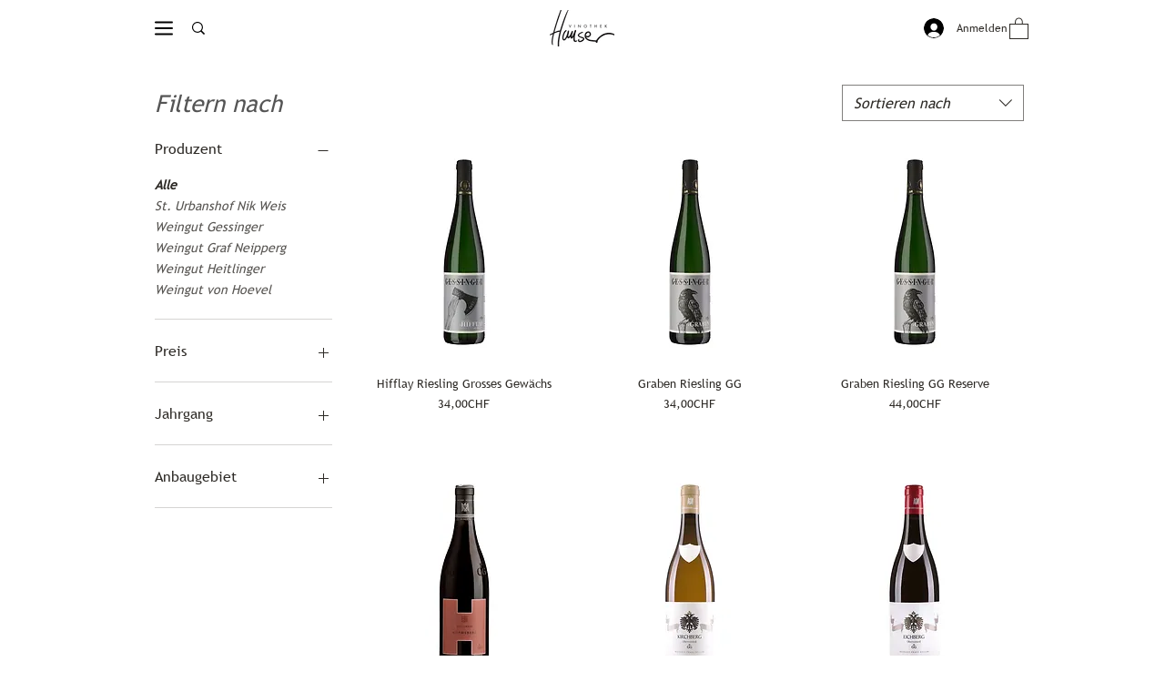

--- FILE ---
content_type: application/javascript
request_url: https://static.parastorage.com/services/editor-elements-library/dist/thunderbolt/rb_wixui.thunderbolt_mobile.eb7faab8.bundle.min.js
body_size: 15563
content:
!function(e,t){"object"==typeof exports&&"object"==typeof module?module.exports=t(require("react")):"function"==typeof define&&define.amd?define("rb_wixui.thunderbolt_mobile",["react"],t):"object"==typeof exports?exports["rb_wixui.thunderbolt_mobile"]=t(require("react")):e["rb_wixui.thunderbolt_mobile"]=t(e.React)}("undefined"!=typeof self?self:this,function(e){return function(){var t={cy2i:function(e,t,a){var n;!function(t){"use strict";var i=function(){},r=t.requestAnimationFrame||t.webkitRequestAnimationFrame||t.mozRequestAnimationFrame||t.msRequestAnimationFrame||function(e){return setTimeout(e,16)};function o(){var e=this;e.reads=[],e.writes=[],e.raf=r.bind(t),i("initialized",e)}function s(e){e.scheduled||(e.scheduled=!0,e.raf(l.bind(null,e)),i("flush scheduled"))}function l(e){i("flush");var t,a=e.writes,n=e.reads;try{i("flushing reads",n.length),e.runTasks(n),i("flushing writes",a.length),e.runTasks(a)}catch(e){t=e}if(e.scheduled=!1,(n.length||a.length)&&s(e),t){if(i("task errored",t.message),!e.catch)throw t;e.catch(t)}}function c(e,t){var a=e.indexOf(t);return!!~a&&!!e.splice(a,1)}o.prototype={constructor:o,runTasks:function(e){var t;for(i("run tasks");t=e.shift();)t()},measure:function(e,t){i("measure");var a=t?e.bind(t):e;return this.reads.push(a),s(this),a},mutate:function(e,t){i("mutate");var a=t?e.bind(t):e;return this.writes.push(a),s(this),a},clear:function(e){return i("clear",e),c(this.reads,e)||c(this.writes,e)},extend:function(e){if(i("extend",e),"object"!=typeof e)throw new Error("expected object");var t=Object.create(this);return function(e,t){for(var a in t)t.hasOwnProperty(a)&&(e[a]=t[a])}(t,e),t.fastdom=this,t.initialize&&t.initialize(),t},catch:null};var d=t.fastdom=t.fastdom||new o;void 0===(n=function(){return d}.call(d,a,d,e))||(e.exports=n)}("undefined"!=typeof window?window:void 0!==this?this:globalThis)},"Xdf/":function(t){"use strict";t.exports=e},Fe5V:function(e){function t(){return e.exports=t=Object.assign?Object.assign.bind():function(e){for(var t=1;t<arguments.length;t++){var a=arguments[t];for(var n in a)({}).hasOwnProperty.call(a,n)&&(e[n]=a[n])}return e},e.exports.__esModule=!0,e.exports.default=e.exports,t.apply(null,arguments)}e.exports=t,e.exports.__esModule=!0,e.exports.default=e.exports}},a={};function n(e){var i=a[e];if(void 0!==i)return i.exports;var r=a[e]={exports:{}};return t[e].call(r.exports,r,r.exports,n),r.exports}n.n=function(e){var t=e&&e.__esModule?function(){return e.default}:function(){return e};return n.d(t,{a:t}),t},n.d=function(e,t){for(var a in t)n.o(t,a)&&!n.o(e,a)&&Object.defineProperty(e,a,{enumerable:!0,get:t[a]})},n.o=function(e,t){return Object.prototype.hasOwnProperty.call(e,t)},n.r=function(e){"undefined"!=typeof Symbol&&Symbol.toStringTag&&Object.defineProperty(e,Symbol.toStringTag,{value:"Module"}),Object.defineProperty(e,"__esModule",{value:!0})};var i={};return function(){"use strict";n.r(i),n.d(i,{components:function(){return yi}});var e={};n.r(e),n.d(e,{STATIC_MEDIA_URL:function(){return Ht},ph:function(){return xt}});var t=n("Fe5V"),a=n.n(t),r=n("Xdf/"),o=n.n(r);function s(e){var t,a,n="";if("string"==typeof e||"number"==typeof e)n+=e;else if("object"==typeof e)if(Array.isArray(e))for(t=0;t<e.length;t++)e[t]&&(a=s(e[t]))&&(n&&(n+=" "),n+=a);else for(t in e)e[t]&&(n&&(n+=" "),n+=t);return n}var l=function(){for(var e,t,a=0,n="";a<arguments.length;)(e=arguments[a++])&&(t=s(e))&&(n&&(n+=" "),n+=t);return n};const c=(e,t=0,{leading:a=!1,trailing:n=!0}={})=>{let i=null;return function(...r){a&&null===i&&e.apply(this,r),i&&clearTimeout(i),i=n&&a&&!i?setTimeout(()=>{i=null},t):setTimeout(()=>{n&&e.apply(this,r),i=null},t)}},d=()=>"undefined"!=typeof window,u=e=>Object.entries(e).reduce((e,[t,a])=>(t.includes("data-")&&(e[t]=a),e),{});const m=13,h=27;function p(e){return t=>{t.keyCode===e&&(t.preventDefault(),t.stopPropagation(),t.currentTarget.click())}}const g=p(32),f=p(m),E=e=>{f(e),g(e)},T=(p(h),["aria-id","aria-metadata","aria-type"]),I=(e,t)=>Object.entries(e).reduce((e,[a,n])=>(t.includes(a)||(e[a]=n),e),{}),_=e=>{const{role:t,tabIndex:a,tabindex:n,screenReader:i,lang:r,ariaAttributes:o={}}=e,s=Object.entries(o).reduce((e,[t,a])=>({...e,[`aria-${t}`.toLowerCase()]:a}),{});return{role:t,tabIndex:a??n,screenReader:i,ariaAttributes:I(s,T),lang:r}},b="wixui-",v=(e,...t)=>{const a=[];return e&&a.push(`${b}${e}`),t.forEach(e=>{e&&(a.push(`${b}${e}`),a.push(e))}),a.join(" ")};var L={...{root:"vertical-menu",menuItem:"vertical-menu__item",subMenu:"vertical-menu__submenu",menuItemLabel:"vertical-menu__item-label"},arrow:"vertical-menu__arrow"},w={ExpandableMenuSkin:"ruTj7Z",expandableMenuSkin:"ruTj7Z",menuContainer:"NIXfHQ",ResponsiveExpandableMenuSkin:"cgGlGU",responsiveExpandableMenuSkin:"cgGlGU"};const M={root:"linkElement"},y=(e,t)=>{const{href:n,role:i,target:o,rel:s,className:l="",children:c,linkPopupId:d,anchorDataId:m,anchorCompId:h,tabIndex:p,dataTestId:T=M.root,title:I,onClick:_,onDoubleClick:b,onMouseEnter:v,onMouseLeave:L,onFocus:w,onFocusCapture:y,onBlurCapture:N,"aria-live":O,"aria-disabled":A,"aria-label":C,"aria-labelledby":k,"aria-pressed":S,"aria-expanded":P,"aria-describedby":R,"aria-haspopup":G,"aria-current":x,dataPreview:F,dataPart:B}=e,H=void 0!==e.activateByKey?e.activateByKey:(e=>e?"SpaceOrEnter":"Enter")(d);let U;switch(H){case"Enter":U=f;break;case"Space":U=g;break;case"SpaceOrEnter":U=E;break;default:U=void 0}return void 0!==n||d?r.createElement("a",a()({},u(e),{"data-testid":T,"data-popupid":d,"data-anchor":m,"data-anchor-comp-id":h,"data-preview":F,"data-part":B,href:n||void 0,target:o,role:d?"button":i,rel:s,className:l,onKeyDown:U,"aria-live":O,"aria-disabled":A,"aria-label":C,"aria-labelledby":k,"aria-pressed":S,"aria-expanded":P,"aria-haspopup":G,"aria-describedby":R,"aria-current":x,title:I,onClick:_,onMouseEnter:v,onMouseLeave:L,onDoubleClick:b,onFocus:w,onFocusCapture:y,onBlurCapture:N,ref:t,tabIndex:d?0:p}),c):r.createElement("div",a()({},u(e),{"data-testid":T,"data-preview":F,"data-part":B,className:l,tabIndex:p,"aria-label":C,"aria-labelledby":k,"aria-haspopup":G,"aria-disabled":A,"aria-expanded":P,title:I,role:i,onClick:_,onDoubleClick:b,onMouseEnter:v,onMouseLeave:L,ref:t}),c)};var N=r.forwardRef(y);const O="itemWrapper",A="linkWrapper",C="expandablemenu-toggle";var k={ExpandableMenuSkin:"UNhuLu",expandableMenuSkin:"UNhuLu",itemWrapper:"fEGEM_",labelWrapper:"kGvnrc",label:"xfxJ27",arrowWrapper:"RJADXR",arrow:"DpIELp",hasSubList:"fqtSRp",subMenuOpen:"hGjOas",subMenu:"saNEb7",selected:"QqwXfj",applyTextSelectedColorExperiment:"dWouOY",item:"YLBS9j",itemCheckbox:"ZD5b14","item-depth0":"OZVMSN",itemDepth0:"OZVMSN","item-depth1":"zui1C4",itemDepth1:"zui1C4","item-depth2":"WJmop7",itemDepth2:"WJmop7",ResponsiveExpandableMenuSkin:"u4cNtA",responsiveExpandableMenuSkin:"u4cNtA"};const S=e=>k["item-depth"+e],P=e=>{let{label:t,link:n,onClick:i,onDoubleClick:o}=e;return r.createElement("span",{"data-testid":A,className:k.labelWrapper},r.createElement(N,a()({},n,{className:l(k.label,v(L.menuItemLabel)),onClick:i,onDoubleClick:o}),t))},R=e=>e?{"aria-current":"page"}:{},G=e=>e.items.length?(e=>{let{id:t,label:n,link:i,items:o=[],skin:s,isSelected:c,isCurrent:d,idPrefix:u,onItemClick:m,onItemDblClick:h,onItemMouseIn:p,onItemMouseOut:g,isForceOpened:f=!1,applyTextSelectedColorExperiment:E,depth:T}=e;const I=o.findIndex(e=>e.isSelected),_=-1!==I,[b,w]=r.useState(_);r.useEffect(()=>{w(-1!==I||f)},[I,f]);const M=p?e=>{null==p||p(e,{id:t,label:n,link:i,items:o,selected:c})}:void 0,y=g?e=>{null==g||g(e,{id:t,label:n,link:i,items:o,selected:c})}:void 0,N=m?e=>{null==m||m(e,{id:t,label:n,link:i,items:o,selected:c})}:void 0,A=h?e=>{null==h||h(e,{id:t,label:n,link:i,items:o,selected:c})}:void 0,x=e=>{null==N||N(e),w(!b)},F={"aria-expanded":b,"aria-haspopup":"true"};return r.createElement("li",a()({"data-testid":u},R(d),{className:l(k[s],k.item,S(T),k.hasSubList,v(L.menuItem),{[k.selected]:c,[k.subMenuOpen]:b}),onMouseEnter:M,onMouseLeave:y}),r.createElement("div",{"data-testid":O,className:k.itemWrapper},r.createElement(P,{label:n,link:i,onClick:x,onDoubleClick:A}),r.createElement("button",a()({},F,{"aria-label":n,className:k.arrowWrapper,"data-testid":C,onClick:x,onDoubleClick:A}),r.createElement("div",{className:l(k.arrow,v(L.arrow))},r.createElement("svg",{xmlns:"http://www.w3.org/2000/svg",viewBox:"0 0 9.2828 4.89817"},r.createElement("path",{d:"M4.64116,4.89817a.5001.5001,0,0,1-.34277-.13574L.15727.86448A.50018.50018,0,0,1,.84282.136L4.64116,3.71165,8.44.136a.50018.50018,0,0,1,.68555.72852L4.98393,4.76243A.5001.5001,0,0,1,4.64116,4.89817Z"}))))),r.createElement("ul",{className:l(k.subMenu,v(L.subMenu))},o.map((e,t)=>r.createElement(G,a()({key:t},e,{onItemClick:m,onItemDblClick:h,onItemMouseIn:p,onItemMouseOut:g,idPrefix:u+"-"+t,skin:s,applyTextSelectedColorExperiment:E,depth:T+1})))))})(e):(e=>{let{id:t,label:n,link:i,skin:o,isSelected:s,isCurrent:c,idPrefix:d,onItemClick:u,onItemDblClick:m,onItemMouseIn:h,onItemMouseOut:p,applyTextSelectedColorExperiment:g,depth:f}=e;const E=h?e=>{null==h||h(e,{id:t,label:n,link:i,items:[],selected:s})}:void 0,T=p?e=>{null==p||p(e,{id:t,label:n,link:i,items:[],selected:s})}:void 0,I=u?e=>{null==u||u(e,{id:t,label:n,link:i,items:[],selected:s})}:void 0,_=m?e=>{null==m||m(e,{id:t,label:n,link:i,items:[],selected:s})}:void 0;return r.createElement("li",a()({"data-testid":d},R(c),{className:l(k[o],k.item,S(f),v(L.menuItem),{[k.selected]:s}),onMouseEnter:E,onMouseLeave:T}),r.createElement("div",{"data-testid":O,className:l(k.itemWrapper,{[k.applyTextSelectedColorExperiment]:g})},r.createElement(P,{onClick:I,onDoubleClick:_,label:n,link:i})))})(e);var x=G;const F=e=>!!e.anchorDataId||!!e.anchorCompId,B=(e,t,a)=>!!e.link&&(F(e.link)?!!a&&!(e=>"SCROLL_TO_TOP"===e.dataId||"SCROLL_TO_BOTTOM"===e.dataId)(a)&&((e,t)=>{if(!t||!F(t))return!1;const a=t.anchorCompId&&t.anchorCompId===e.compId,n=t.anchorDataId&&t.anchorDataId===e.dataId;return Boolean(a||n)})(a,e.link):decodeURIComponent((e.link.href||"").split("?")[0])===t),H=e=>{return!(t=e)||0===Object.keys(t).length&&t.constructor===Object;var t},U=function(e,t,a){return void 0===t&&(t=""),e.map(e=>{const n=!1!==e.selected&&(e.selected||B(e,t,a)),i=e.items||[],r=U(i,t,a),o=r.some(e=>e.isSelected),s=!1!==e.selected&&(n||o&&!H(e.link));return{...e,isSelected:s,items:r,isCurrent:n}})};var Y=e=>{var t;const{id:n,className:i,customClassNames:o=[],items:s,currentUrl:c,translations:d,onItemClick:m,onItemDblClick:h,onItemMouseIn:p,onItemMouseOut:g,onMouseEnter:f,onMouseLeave:E,reportBiOnMenuItemClick:T,skin:I="ExpandableMenuSkin",applyTextSelectedColorExperiment:b,a11y:M,ariaAttributes:y,lang:N,activeAnchor:O}=e,A=r.useMemo(()=>U(s,c,O),[s,c,O]),C=function(){for(var e=arguments.length,t=new Array(e),a=0;a<e;a++)t[a]=arguments[a];null==T||T(...t),null==m||m(...t)},k=_({ariaAttributes:{label:null==M?void 0:M.label,...y}});return r.createElement("nav",a()({id:n},u(e),{"aria-label":null!=(t=k.ariaAttributes["aria-label"])?t:d.ariaLabel,onMouseEnter:f,onMouseLeave:E,className:l(w[I],i,v(L.root,...o)),lang:N}),r.createElement("ul",{className:w.menuContainer},A.map((e,t)=>r.createElement(x,a()({key:t},e,{onItemClick:C,onItemDblClick:h,onItemMouseIn:p,onItemMouseOut:g,idPrefix:n+"-"+t,skin:I,applyTextSelectedColorExperiment:b,depth:0})))))};const D=e=>e.replace(/([A-Z])/g,e=>`-${e.toLowerCase()}`),V=e=>({useComponentProps:(t,a,n)=>{const i=(e=>({...e,updateStyles:t=>{const a=Object.entries(t).reduce((e,[t,a])=>{return{...e,[(n=t,n.startsWith("--")?t:D(t))]:void 0===a?null:a};var n},{});e.updateStyles(a)}}))(n);return e({mapperProps:t,stateValues:a,controllerUtils:i})}}),j=e=>"linkPopupId"in e,$=(e,t)=>{if(j(e))return e.linkPopupId;{const{pagesMap:a,mainPageId:n}=t||{};if(!a)return;const i=new URL(e.href??"");let r=Object.values(a).find(({pageUriSEO:e})=>!!e&&i.pathname?.includes(e));return r||(r=n?a[n]:void 0),r?.pageId}},z=e=>{if(void 0!==e)return null===e?"None":e.type},W=(e,t)=>{if(!e?.type)return;const{type:a}=e;switch(a){case"AnchorLink":return e.anchorDataId;case"DocumentLink":return e.docInfo?.name;case"PageLink":const a=$(e,t);return a&&t?.pagesMap?.[a]?.title;default:return e.href}},Z=(e,t,a)=>{const{link:n,value:i,details:r,actionName:o,elementType:s,trackClicksAnalytics:l,pagesMetadata:c,...d}=t;if(!l||"function"!=typeof e)return;const u=c&&{...c,pagesMap:window.viewerModel?.siteFeaturesConfigs?.router?.pagesMap},m=((e,t)=>{if(!e?.type)return;const{type:a}=e;switch(a){case"AnchorLink":return(e=>"anchorDataId"in e&&("SCROLL_TO_TOP"===e.anchorDataId||"SCROLL_TO_BOTTOM"===e.anchorDataId))(e)?void 0:{id:e.anchorDataId};case"DocumentLink":return{id:e.docInfo?.docId};case"PageLink":return{id:$(e,t),isLightbox:j(e)};default:return}})(n,u),h=r||m?JSON.stringify({...m,...r}):void 0;e({src:76,evid:1113,...{...d,bl:navigator.language,url:window.location.href,details:h,elementType:s??"Unknown",actionName:o??z(n),value:i??W(n,u)}},{endpoint:"pa",...a})};var q;!function(e){e.Text="Text",e.Menu="Menu",e.Image="Image",e.Input="Input",e.Login="Login",e.Button="Button",e.Social="Social",e.Gallery="Gallery",e.Community="Community",e.Decorative="Decorative",e.MenuAndSearch="MenuAndSearch",e.MenuAndAnchor="MenuAndAnchor"}(q||(q={}));var J=V(e=>{let{stateValues:t,mapperProps:a}=e;const{currentUrl:n,reportBi:i}=t,{compId:r,language:o,mainPageId:s,fullNameCompType:l,trackClicksAnalytics:c,...d}=a;return{...d,currentUrl:n,reportBiOnMenuItemClick:(e,t)=>{const{label:a,link:n}=null!=t?t:{};Z(i,{link:n,language:o,trackClicksAnalytics:c,elementTitle:a,elementType:l,pagesMetadata:{mainPageId:s},elementGroup:q.Menu,element_id:null!=r?r:null==e?void 0:e.currentTarget.id})}}});var X={root:"mobile-menu"},K={menuContainer:"EmyVop",visible:"two32l",inlineContent:"vMwwq3",container:"vnTKrr",overlay:"YppmB_",horizontallyDocked:"RmiF1m",verticallyDocked:"dqZerU",inlineContentParent:"Zcgm3P"},Q="jhxvbR";const ee="v1",te=2,ae=1920,ne=1920,ie=1e3,re=1e3,oe={SCALE_TO_FILL:"fill",SCALE_TO_FIT:"fit",STRETCH:"stretch",ORIGINAL_SIZE:"original_size",TILE:"tile",TILE_HORIZONTAL:"tile_horizontal",TILE_VERTICAL:"tile_vertical",FIT_AND_TILE:"fit_and_tile",LEGACY_STRIP_TILE:"legacy_strip_tile",LEGACY_STRIP_TILE_HORIZONTAL:"legacy_strip_tile_horizontal",LEGACY_STRIP_TILE_VERTICAL:"legacy_strip_tile_vertical",LEGACY_STRIP_SCALE_TO_FILL:"legacy_strip_fill",LEGACY_STRIP_SCALE_TO_FIT:"legacy_strip_fit",LEGACY_STRIP_FIT_AND_TILE:"legacy_strip_fit_and_tile",LEGACY_STRIP_ORIGINAL_SIZE:"legacy_strip_original_size",LEGACY_ORIGINAL_SIZE:"actual_size",LEGACY_FIT_WIDTH:"fitWidth",LEGACY_FIT_HEIGHT:"fitHeight",LEGACY_FULL:"full",LEGACY_BG_FIT_AND_TILE:"legacy_tile",LEGACY_BG_FIT_AND_TILE_HORIZONTAL:"legacy_tile_horizontal",LEGACY_BG_FIT_AND_TILE_VERTICAL:"legacy_tile_vertical",LEGACY_BG_NORMAL:"legacy_normal"},se={FIT:"fit",FILL:"fill",FILL_FOCAL:"fill_focal",CROP:"crop",LEGACY_CROP:"legacy_crop",LEGACY_FILL:"legacy_fill"},le={CENTER:"center",TOP:"top",TOP_LEFT:"top_left",TOP_RIGHT:"top_right",BOTTOM:"bottom",BOTTOM_LEFT:"bottom_left",BOTTOM_RIGHT:"bottom_right",LEFT:"left",RIGHT:"right"},ce={[le.CENTER]:{x:.5,y:.5},[le.TOP_LEFT]:{x:0,y:0},[le.TOP_RIGHT]:{x:1,y:0},[le.TOP]:{x:.5,y:0},[le.BOTTOM_LEFT]:{x:0,y:1},[le.BOTTOM_RIGHT]:{x:1,y:1},[le.BOTTOM]:{x:.5,y:1},[le.RIGHT]:{x:1,y:.5},[le.LEFT]:{x:0,y:.5}},de={center:"c",top:"t",top_left:"tl",top_right:"tr",bottom:"b",bottom_left:"bl",bottom_right:"br",left:"l",right:"r"},ue={BG:"bg",IMG:"img",SVG:"svg"},me={AUTO:"auto",CLASSIC:"classic",SUPER:"super"},he={classic:1,super:2},pe={radius:"0.66",amount:"1.00",threshold:"0.01"},ge={uri:"",css:{img:{},container:{}},attr:{img:{},container:{}},transformed:!1},fe=25e6,Ee=[1.5,2,4],Te={HIGH:{size:196e4,quality:90,maxUpscale:1},MEDIUM:{size:36e4,quality:85,maxUpscale:1},LOW:{size:16e4,quality:80,maxUpscale:1.2},TINY:{size:0,quality:80,maxUpscale:1.4}},Ie={HIGH:"HIGH",MEDIUM:"MEDIUM",LOW:"LOW",TINY:"TINY"},_e={CONTRAST:"contrast",BRIGHTNESS:"brightness",SATURATION:"saturation",HUE:"hue",BLUR:"blur"},be={JPG:"jpg",JPEG:"jpeg",JPE:"jpe",PNG:"png",WEBP:"webp",WIX_ICO_MP:"wix_ico_mp",WIX_MP:"wix_mp",GIF:"gif",SVG:"svg",AVIF:"avif",UNRECOGNIZED:"unrecognized"},ve={AVIF:"AVIF",PAVIF:"PAVIF"};be.JPG,be.JPEG,be.JPE,be.PNG,be.GIF,be.WEBP;function Le(e,...t){return function(...a){const n=a[a.length-1]||{},i=[e[0]];return t.forEach(function(t,r){const o=Number.isInteger(t)?a[t]:n[t];i.push(o,e[r+1])}),i.join("")}}function we(e){return e[e.length-1]}const Me=[be.PNG,be.JPEG,be.JPG,be.JPE,be.WIX_ICO_MP,be.WIX_MP,be.WEBP,be.AVIF],ye=[be.JPEG,be.JPG,be.JPE];function Ne(e,t,a){return a&&t&&!(!(n=t.id)||!n.trim()||"none"===n.toLowerCase())&&Object.values(oe).includes(e);var n}function Oe(e,t,a,n){if(/(^https?)|(^data)|(^\/\/)/.test(e))return!1;if(!function(e,t,a){return!(Ce(e)||Se(e))||!t||a}(e,t,a))return!1;const i=function(e){return Me.includes(Fe(e))}(e),r=function(e,t,a){return!(!ke(e)||!t&&!a)}(e,a,n);return i||r}function Ae(e){return Fe(e)===be.PNG}function Ce(e){return Fe(e)===be.WEBP}function ke(e){return Fe(e)===be.GIF}function Se(e){return Fe(e)===be.AVIF}const Pe=["/","\\","?","<",">","|","\u201c",":",'"'].map(encodeURIComponent),Re=["\\.","\\*"],Ge="_";function xe(e){return function(e){return ye.includes(Fe(e))}(e)?be.JPG:Ae(e)?be.PNG:Ce(e)?be.WEBP:ke(e)?be.GIF:Se(e)?be.AVIF:be.UNRECOGNIZED}function Fe(e){return(/[.]([^.]+)$/.exec(e)&&/[.]([^.]+)$/.exec(e)[1]||"").toLowerCase()}function Be(e,t,a,n,i){let r;return r=i===se.FILL?function(e,t,a,n){return Math.max(a/e,n/t)}(e,t,a,n):i===se.FIT?function(e,t,a,n){return Math.min(a/e,n/t)}(e,t,a,n):1,r}function He(e,t,a,n,i,r){e=e||n.width,t=t||n.height;const{scaleFactor:o,width:s,height:l}=function(e,t,a,n,i){let r,o=a,s=n;if(r=Be(e,t,a,n,i),i===se.FIT&&(o=e*r,s=t*r),o&&s&&o*s>fe){const a=Math.sqrt(fe/(o*s));o*=a,s*=a,r=Be(e,t,o,s,i)}return{scaleFactor:r,width:o,height:s}}(e,t,n.width*i,n.height*i,a);return function(e,t,a,n,i,r,o){const{optimizedScaleFactor:s,upscaleMethodValue:l,forceUSM:c}=function(e,t,a,n){if("auto"===n)return function(e,t){const a=Ve(e,t);return{optimizedScaleFactor:Te[a].maxUpscale,upscaleMethodValue:he.classic,forceUSM:!1}}(e,t);if("super"===n)return function(e){return{optimizedScaleFactor:we(Ee),upscaleMethodValue:he.super,forceUSM:!(Ee.includes(e)||e>we(Ee))}}(a);return function(e,t){const a=Ve(e,t);return{optimizedScaleFactor:Te[a].maxUpscale,upscaleMethodValue:he.classic,forceUSM:!1}}(e,t)}(e,t,r,i);let d=a,u=n;if(r<=s)return{width:d,height:u,scaleFactor:r,upscaleMethodValue:l,forceUSM:c,cssUpscaleNeeded:!1};switch(o){case se.FILL:d=a*(s/r),u=n*(s/r);break;case se.FIT:d=e*s,u=t*s}return{width:d,height:u,scaleFactor:s,upscaleMethodValue:l,forceUSM:c,cssUpscaleNeeded:!0}}(e,t,s,l,r,o,a)}function Ue(e,t,a,n){const i=De(a)||function(e=le.CENTER){return ce[e]}(n);return{x:Math.max(0,Math.min(e.width-t.width,i.x*e.width-t.width/2)),y:Math.max(0,Math.min(e.height-t.height,i.y*e.height-t.height/2)),width:Math.min(e.width,t.width),height:Math.min(e.height,t.height)}}function Ye(e){return e.alignment&&de[e.alignment]||de[le.CENTER]}function De(e){let t;return!e||"number"!=typeof e.x||isNaN(e.x)||"number"!=typeof e.y||isNaN(e.y)||(t={x:je(Math.max(0,Math.min(100,e.x))/100,2),y:je(Math.max(0,Math.min(100,e.y))/100,2)}),t}function Ve(e,t){const a=e*t;return a>Te[Ie.HIGH].size?Ie.HIGH:a>Te[Ie.MEDIUM].size?Ie.MEDIUM:a>Te[Ie.LOW].size?Ie.LOW:Ie.TINY}function je(e,t){const a=Math.pow(10,t||0);return(e*a/a).toFixed(t)}function $e(e){return e&&e.upscaleMethod&&me[e.upscaleMethod.toUpperCase()]||me.AUTO}function ze(e,t){const a=Ce(e)||Se(e);return Fe(e)===be.GIF||a&&t}const We={isMobile:!1},Ze=function(e){return We[e]};function qe(){if("undefined"!=typeof window&&"undefined"!=typeof navigator){const t=window.matchMedia&&window.matchMedia("(max-width: 767px)").matches,a=/Android|webOS|iPhone|iPad|iPod|BlackBerry|IEMobile|Opera Mini/i.test(navigator.userAgent);e=t&&a,We["isMobile"]=e}var e}function Je(e,t){const a={css:{container:{}}},{css:n}=a,{fittingType:i}=e;switch(i){case oe.ORIGINAL_SIZE:case oe.LEGACY_ORIGINAL_SIZE:case oe.LEGACY_STRIP_ORIGINAL_SIZE:n.container.backgroundSize="auto",n.container.backgroundRepeat="no-repeat";break;case oe.SCALE_TO_FIT:case oe.LEGACY_STRIP_SCALE_TO_FIT:n.container.backgroundSize="contain",n.container.backgroundRepeat="no-repeat";break;case oe.STRETCH:n.container.backgroundSize="100% 100%",n.container.backgroundRepeat="no-repeat";break;case oe.SCALE_TO_FILL:case oe.LEGACY_STRIP_SCALE_TO_FILL:n.container.backgroundSize="cover",n.container.backgroundRepeat="no-repeat";break;case oe.TILE_HORIZONTAL:case oe.LEGACY_STRIP_TILE_HORIZONTAL:n.container.backgroundSize="auto",n.container.backgroundRepeat="repeat-x";break;case oe.TILE_VERTICAL:case oe.LEGACY_STRIP_TILE_VERTICAL:n.container.backgroundSize="auto",n.container.backgroundRepeat="repeat-y";break;case oe.TILE:case oe.LEGACY_STRIP_TILE:n.container.backgroundSize="auto",n.container.backgroundRepeat="repeat";break;case oe.LEGACY_STRIP_FIT_AND_TILE:n.container.backgroundSize="contain",n.container.backgroundRepeat="repeat";break;case oe.FIT_AND_TILE:case oe.LEGACY_BG_FIT_AND_TILE:n.container.backgroundSize="auto",n.container.backgroundRepeat="repeat";break;case oe.LEGACY_BG_FIT_AND_TILE_HORIZONTAL:n.container.backgroundSize="auto",n.container.backgroundRepeat="repeat-x";break;case oe.LEGACY_BG_FIT_AND_TILE_VERTICAL:n.container.backgroundSize="auto",n.container.backgroundRepeat="repeat-y";break;case oe.LEGACY_BG_NORMAL:n.container.backgroundSize="auto",n.container.backgroundRepeat="no-repeat"}switch(t.alignment){case le.CENTER:n.container.backgroundPosition="center center";break;case le.LEFT:n.container.backgroundPosition="left center";break;case le.RIGHT:n.container.backgroundPosition="right center";break;case le.TOP:n.container.backgroundPosition="center top";break;case le.BOTTOM:n.container.backgroundPosition="center bottom";break;case le.TOP_RIGHT:n.container.backgroundPosition="right top";break;case le.TOP_LEFT:n.container.backgroundPosition="left top";break;case le.BOTTOM_RIGHT:n.container.backgroundPosition="right bottom";break;case le.BOTTOM_LEFT:n.container.backgroundPosition="left bottom"}return a}const Xe={[le.CENTER]:"center",[le.TOP]:"top",[le.TOP_LEFT]:"top left",[le.TOP_RIGHT]:"top right",[le.BOTTOM]:"bottom",[le.BOTTOM_LEFT]:"bottom left",[le.BOTTOM_RIGHT]:"bottom right",[le.LEFT]:"left",[le.RIGHT]:"right"},Ke={position:"absolute",top:"auto",right:"auto",bottom:"auto",left:"auto"};function Qe(e,t){const a={css:{container:{},img:{}}},{css:n}=a,{fittingType:i}=e,r=t.alignment;switch(n.container.position="relative",i){case oe.ORIGINAL_SIZE:case oe.LEGACY_ORIGINAL_SIZE:e.parts&&e.parts.length?(n.img.width=e.parts[0].width,n.img.height=e.parts[0].height):(n.img.width=e.src.width,n.img.height=e.src.height);break;case oe.SCALE_TO_FIT:case oe.LEGACY_FIT_WIDTH:case oe.LEGACY_FIT_HEIGHT:case oe.LEGACY_FULL:n.img.width=t.width,n.img.height=t.height,n.img.objectFit="contain",n.img.objectPosition=Xe[r]||"unset";break;case oe.LEGACY_BG_NORMAL:n.img.width="100%",n.img.height="100%",n.img.objectFit="none",n.img.objectPosition=Xe[r]||"unset";break;case oe.STRETCH:n.img.width=t.width,n.img.height=t.height,n.img.objectFit="fill";break;case oe.SCALE_TO_FILL:n.img.width=t.width,n.img.height=t.height,n.img.objectFit="cover"}if("number"==typeof n.img.width&&"number"==typeof n.img.height&&(n.img.width!==t.width||n.img.height!==t.height)){const e=Math.round((t.height-n.img.height)/2),a=Math.round((t.width-n.img.width)/2);Object.assign(n.img,Ke,function(e,t,a){return{[le.TOP_LEFT]:{top:0,left:0},[le.TOP_RIGHT]:{top:0,right:0},[le.TOP]:{top:0,left:t},[le.BOTTOM_LEFT]:{bottom:0,left:0},[le.BOTTOM_RIGHT]:{bottom:0,right:0},[le.BOTTOM]:{bottom:0,left:t},[le.RIGHT]:{top:e,right:0},[le.LEFT]:{top:e,left:0},[le.CENTER]:{width:a.width,height:a.height,objectFit:"none"}}}(e,a,t)[r])}return a}function et(e,t){const a={css:{container:{}},attr:{container:{},img:{}}},{css:n,attr:i}=a,{fittingType:r}=e,o=t.alignment,{width:s,height:l}=e.src;let c;switch(n.container.position="relative",r){case oe.ORIGINAL_SIZE:case oe.LEGACY_ORIGINAL_SIZE:case oe.TILE:e.parts&&e.parts.length?(i.img.width=e.parts[0].width,i.img.height=e.parts[0].height):(i.img.width=s,i.img.height=l),i.img.preserveAspectRatio="xMidYMid slice";break;case oe.SCALE_TO_FIT:case oe.LEGACY_FIT_WIDTH:case oe.LEGACY_FIT_HEIGHT:case oe.LEGACY_FULL:i.img.width="100%",i.img.height="100%",i.img.transform="",i.img.preserveAspectRatio="";break;case oe.STRETCH:i.img.width=t.width,i.img.height=t.height,i.img.x=0,i.img.y=0,i.img.transform="",i.img.preserveAspectRatio="none";break;case oe.SCALE_TO_FILL:Oe(e.src.id)?(i.img.width=t.width,i.img.height=t.height):(c=function(e,t,a,n,i){const r=Be(e,t,a,n,i);return{width:Math.round(e*r),height:Math.round(t*r)}}(s,l,t.width,t.height,se.FILL),i.img.width=c.width,i.img.height=c.height),i.img.x=0,i.img.y=0,i.img.transform="",i.img.preserveAspectRatio="xMidYMid slice"}if("number"==typeof i.img.width&&"number"==typeof i.img.height&&(i.img.width!==t.width||i.img.height!==t.height)){let e,a,n=0,s=0;r===oe.TILE?(e=t.width%i.img.width,a=t.height%i.img.height):(e=t.width-i.img.width,a=t.height-i.img.height);const l=Math.round(e/2),c=Math.round(a/2);switch(o){case le.TOP_LEFT:n=0,s=0;break;case le.TOP:n=l,s=0;break;case le.TOP_RIGHT:n=e,s=0;break;case le.LEFT:n=0,s=c;break;case le.CENTER:n=l,s=c;break;case le.RIGHT:n=e,s=c;break;case le.BOTTOM_LEFT:n=0,s=a;break;case le.BOTTOM:n=l,s=a;break;case le.BOTTOM_RIGHT:n=e,s=a}i.img.x=n,i.img.y=s}return i.container.width=t.width,i.container.height=t.height,i.container.viewBox=[0,0,t.width,t.height].join(" "),a}function tt(e,t,a){let n;switch(t.crop&&(n=function(e,t){const a=Math.max(0,Math.min(e.width,t.x+t.width)-Math.max(0,t.x)),n=Math.max(0,Math.min(e.height,t.y+t.height)-Math.max(0,t.y));return a&&n&&(e.width!==a||e.height!==n)?{x:Math.max(0,t.x),y:Math.max(0,t.y),width:a,height:n}:null}(t,t.crop),n&&(e.src.width=n.width,e.src.height=n.height,e.src.isCropped=!0,e.parts.push(nt(n)))),e.fittingType){case oe.SCALE_TO_FIT:case oe.LEGACY_FIT_WIDTH:case oe.LEGACY_FIT_HEIGHT:case oe.LEGACY_FULL:case oe.FIT_AND_TILE:case oe.LEGACY_BG_FIT_AND_TILE:case oe.LEGACY_BG_FIT_AND_TILE_HORIZONTAL:case oe.LEGACY_BG_FIT_AND_TILE_VERTICAL:case oe.LEGACY_BG_NORMAL:e.parts.push(at(e,a));break;case oe.SCALE_TO_FILL:e.parts.push(function(e,t){const a=He(e.src.width,e.src.height,se.FILL,t,e.devicePixelRatio,e.upscaleMethod),n=De(e.focalPoint);return{transformType:n?se.FILL_FOCAL:se.FILL,width:Math.round(a.width),height:Math.round(a.height),alignment:Ye(t),focalPointX:n&&n.x,focalPointY:n&&n.y,upscale:a.scaleFactor>1,forceUSM:a.forceUSM,scaleFactor:a.scaleFactor,cssUpscaleNeeded:a.cssUpscaleNeeded,upscaleMethodValue:a.upscaleMethodValue}}(e,a));break;case oe.STRETCH:e.parts.push(function(e,t){const a=Be(e.src.width,e.src.height,t.width,t.height,se.FILL),n={...t};return n.width=e.src.width*a,n.height=e.src.height*a,at(e,n)}(e,a));break;case oe.TILE_HORIZONTAL:case oe.TILE_VERTICAL:case oe.TILE:case oe.LEGACY_ORIGINAL_SIZE:case oe.ORIGINAL_SIZE:n=Ue(e.src,a,e.focalPoint,a.alignment),e.src.isCropped?(Object.assign(e.parts[0],n),e.src.width=n.width,e.src.height=n.height):e.parts.push(nt(n));break;case oe.LEGACY_STRIP_TILE_HORIZONTAL:case oe.LEGACY_STRIP_TILE_VERTICAL:case oe.LEGACY_STRIP_TILE:case oe.LEGACY_STRIP_ORIGINAL_SIZE:e.parts.push(function(e){return{transformType:se.LEGACY_CROP,width:Math.round(e.width),height:Math.round(e.height),alignment:Ye(e),upscale:!1,forceUSM:!1,scaleFactor:1,cssUpscaleNeeded:!1}}(a));break;case oe.LEGACY_STRIP_SCALE_TO_FIT:case oe.LEGACY_STRIP_FIT_AND_TILE:e.parts.push(function(e){return{transformType:se.FIT,width:Math.round(e.width),height:Math.round(e.height),upscale:!1,forceUSM:!0,scaleFactor:1,cssUpscaleNeeded:!1}}(a));break;case oe.LEGACY_STRIP_SCALE_TO_FILL:e.parts.push(function(e){return{transformType:se.LEGACY_FILL,width:Math.round(e.width),height:Math.round(e.height),alignment:Ye(e),upscale:!1,forceUSM:!0,scaleFactor:1,cssUpscaleNeeded:!1}}(a))}}function at(e,t){const a=He(e.src.width,e.src.height,se.FIT,t,e.devicePixelRatio,e.upscaleMethod);return{transformType:!e.src.width||!e.src.height?se.FIT:se.FILL,width:Math.round(a.width),height:Math.round(a.height),alignment:de.center,upscale:a.scaleFactor>1,forceUSM:a.forceUSM,scaleFactor:a.scaleFactor,cssUpscaleNeeded:a.cssUpscaleNeeded,upscaleMethodValue:a.upscaleMethodValue}}function nt(e){return{transformType:se.CROP,x:Math.round(e.x),y:Math.round(e.y),width:Math.round(e.width),height:Math.round(e.height),upscale:!1,forceUSM:!1,scaleFactor:1,cssUpscaleNeeded:!1}}function it(e,t){t=t||{},e.quality=function(e,t){const a=e.fileType===be.PNG,n=e.fileType===be.JPG,i=e.fileType===be.WEBP,r=e.fileType===be.AVIF,o=n||a||i||r;if(o){const n=we(e.parts),i=(s=n.width,l=n.height,Te[Ve(s,l)].quality);let r=t.quality&&t.quality>=5&&t.quality<=90?t.quality:i;return r=a?r+5:r,r}var s,l;return 0}(e,t),e.progressive=function(e){return!1!==e.progressive}(t),e.watermark=function(e){return e.watermark}(t),e.autoEncode=t.autoEncode??!0,e.encoding=t?.encoding,e.unsharpMask=function(e,t){if(function(e){const t="number"==typeof(e=e||{}).radius&&!isNaN(e.radius)&&e.radius>=.1&&e.radius<=500,a="number"==typeof e.amount&&!isNaN(e.amount)&&e.amount>=0&&e.amount<=10,n="number"==typeof e.threshold&&!isNaN(e.threshold)&&e.threshold>=0&&e.threshold<=255;return t&&a&&n}(t.unsharpMask))return{radius:je(t.unsharpMask?.radius,2),amount:je(t.unsharpMask?.amount,2),threshold:je(t.unsharpMask?.threshold,2)};if(("number"!=typeof(a=(a=t.unsharpMask)||{}).radius||isNaN(a.radius)||0!==a.radius||"number"!=typeof a.amount||isNaN(a.amount)||0!==a.amount||"number"!=typeof a.threshold||isNaN(a.threshold)||0!==a.threshold)&&function(e){const t=we(e.parts);return!(t.scaleFactor>=1)||t.forceUSM||t.transformType===se.FIT}(e))return pe;var a;return}(e,t),e.filters=function(e){const t=e.filters||{},a={};rt(t[_e.CONTRAST],-100,100)&&(a[_e.CONTRAST]=t[_e.CONTRAST]);rt(t[_e.BRIGHTNESS],-100,100)&&(a[_e.BRIGHTNESS]=t[_e.BRIGHTNESS]);rt(t[_e.SATURATION],-100,100)&&(a[_e.SATURATION]=t[_e.SATURATION]);rt(t[_e.HUE],-180,180)&&(a[_e.HUE]=t[_e.HUE]);rt(t[_e.BLUR],0,100)&&(a[_e.BLUR]=t[_e.BLUR]);return a}(t)}function rt(e,t,a){return"number"==typeof e&&!isNaN(e)&&0!==e&&e>=t&&e<=a}function ot(e,t,a,n){const i=function(e){return e?.isSEOBot??!1}(n),r=xe(t.id),o=function(e,t){const a=/\.([^.]*)$/,n=new RegExp(`(${Pe.concat(Re).join("|")})`,"g");if(t&&t.length){let e=t;const i=t.match(a);return i&&Me.includes(i[1])&&(e=t.replace(a,"")),encodeURIComponent(e).replace(n,Ge)}const i=e.match(/\/(.*?)$/);return(i?i[1]:e).replace(a,"")}(t.id,t.name),s=i?1:function(e){return Math.min(e.pixelAspectRatio||1,te)}(a),l=Fe(t.id),c=l,d=Oe(t.id,n?.hasAnimation,n?.allowAnimatedTransform,n?.allowFullGIFTransformation),u={fileName:o,fileExtension:l,fileType:r,fittingType:e,preferredExtension:c,src:{id:t.id,width:t.width,height:t.height,isCropped:!1,isAnimated:ze(t.id,n?.hasAnimation)},focalPoint:{x:t.focalPoint&&t.focalPoint.x,y:t.focalPoint&&t.focalPoint.y},parts:[],devicePixelRatio:s,quality:0,upscaleMethod:$e(n),progressive:!0,watermark:"",unsharpMask:{},filters:{},transformed:d,allowFullGIFTransformation:n?.allowFullGIFTransformation,isPlaceholderFlow:n?.isPlaceholderFlow};return d&&(tt(u,t,a),it(u,n)),u}function st(e,t,a){const n={...a},i=Ze("isMobile");switch(e){case oe.LEGACY_BG_FIT_AND_TILE:case oe.LEGACY_BG_FIT_AND_TILE_HORIZONTAL:case oe.LEGACY_BG_FIT_AND_TILE_VERTICAL:case oe.LEGACY_BG_NORMAL:const e=i?ie:ae,a=i?re:ne;n.width=Math.min(e,t.width),n.height=Math.min(a,Math.round(n.width/(t.width/t.height))),n.pixelAspectRatio=1}return n}const lt=Le`fit/w_${"width"},h_${"height"}`,ct=Le`fill/w_${"width"},h_${"height"},al_${"alignment"}`,dt=Le`fill/w_${"width"},h_${"height"},fp_${"focalPointX"}_${"focalPointY"}`,ut=Le`crop/x_${"x"},y_${"y"},w_${"width"},h_${"height"}`,mt=Le`crop/w_${"width"},h_${"height"},al_${"alignment"}`,ht=Le`fill/w_${"width"},h_${"height"},al_${"alignment"}`,pt=Le`,lg_${"upscaleMethodValue"}`,gt=Le`,q_${"quality"}`,ft=Le`,quality_auto`,Et=Le`,usm_${"radius"}_${"amount"}_${"threshold"}`,Tt=Le`,bl`,It=Le`,wm_${"watermark"}`,_t={[_e.CONTRAST]:Le`,con_${"contrast"}`,[_e.BRIGHTNESS]:Le`,br_${"brightness"}`,[_e.SATURATION]:Le`,sat_${"saturation"}`,[_e.HUE]:Le`,hue_${"hue"}`,[_e.BLUR]:Le`,blur_${"blur"}`},bt=Le`,enc_auto`,vt=Le`,enc_avif`,Lt=Le`,enc_pavif`,wt=Le`,pstr`,Mt=Le`,anm_all`;function yt(e,t,a,n={},i){if(Oe(t.id,n?.hasAnimation,n?.allowAnimatedTransform,n?.allowFullGIFTransformation)){if(Ce(t.id)||Se(t.id)){const{alignment:r,...o}=a;t.focalPoint={x:void 0,y:void 0},delete t?.crop,i=ot(e,t,o,n)}else i=i||ot(e,t,a,n);return function(e){const t=[];e.parts.forEach(e=>{switch(e.transformType){case se.CROP:t.push(ut(e));break;case se.LEGACY_CROP:t.push(mt(e));break;case se.LEGACY_FILL:let a=ht(e);e.upscale&&(a+=pt(e)),t.push(a);break;case se.FIT:let n=lt(e);e.upscale&&(n+=pt(e)),t.push(n);break;case se.FILL:let i=ct(e);e.upscale&&(i+=pt(e)),t.push(i);break;case se.FILL_FOCAL:let r=dt(e);e.upscale&&(r+=pt(e)),t.push(r)}});let a=t.join("/");if(e.quality&&(a+=gt(e)),e.unsharpMask&&(a+=Et(e.unsharpMask)),e.progressive||(a+=Tt(e)),e.watermark&&(a+=It(e)),e.filters&&(a+=Object.keys(e.filters).map(t=>_t[t](e.filters)).join("")),e.fileType!==be.GIF&&(e.encoding===ve.AVIF?(a+=vt(e),a+=ft(e)):e.encoding===ve.PAVIF?(a+=Lt(e),a+=ft(e)):e.autoEncode&&(a+=bt(e))),e.src?.isAnimated&&e.transformed){const t=ke(e.src.id),n=!0===e.isPlaceholderFlow,i=!0===e.allowFullGIFTransformation;n?a+=wt(e):t&&i&&(a+=Mt(e))}return`${e.src.id}/${ee}/${a}/${e.fileName}.${e.preferredExtension}`}(i)}return t.id}const Nt={[le.CENTER]:"50% 50%",[le.TOP_LEFT]:"0% 0%",[le.TOP_RIGHT]:"100% 0%",[le.TOP]:"50% 0%",[le.BOTTOM_LEFT]:"0% 100%",[le.BOTTOM_RIGHT]:"100% 100%",[le.BOTTOM]:"50% 100%",[le.RIGHT]:"100% 50%",[le.LEFT]:"0% 50%"},Ot=Object.entries(Nt).reduce((e,[t,a])=>(e[a]=t,e),{}),At=[oe.TILE,oe.TILE_HORIZONTAL,oe.TILE_VERTICAL,oe.LEGACY_BG_FIT_AND_TILE,oe.LEGACY_BG_FIT_AND_TILE_HORIZONTAL,oe.LEGACY_BG_FIT_AND_TILE_VERTICAL],Ct=[oe.LEGACY_ORIGINAL_SIZE,oe.ORIGINAL_SIZE,oe.LEGACY_BG_NORMAL];function kt(e,t,{width:a,height:n}){return e===oe.TILE&&t.width>a&&t.height>n}function St(e,{width:t,height:a}){if(!t||!a){const n=t||Math.min(980,e.width),i=n/e.width;return{width:n,height:a||e.height*i}}return{width:t,height:a}}function Pt(e,t,a,n="center"){const i={img:{},container:{}};if(e===oe.SCALE_TO_FILL){const e=t.focalPoint&&function(e){const t=`${e.x}% ${e.y}%`;return Ot[t]||""}(t.focalPoint),r=e||n;t.focalPoint&&!e?i.img={objectPosition:Rt(t,a,t.focalPoint)}:i.img={objectPosition:Nt[r]}}else[oe.LEGACY_ORIGINAL_SIZE,oe.ORIGINAL_SIZE].includes(e)?i.img={objectFit:"none",top:"auto",left:"auto",right:"auto",bottom:"auto"}:At.includes(e)&&(i.container={backgroundSize:`${t.width}px ${t.height}px`});return i}function Rt(e,t,a){const{width:n,height:i}=e,{width:r,height:o}=t,{x:s,y:l}=a;if(!r||!o)return`${s}% ${l}%`;const c=Math.max(r/n,o/i),d=n*c,u=i*c,m=Math.max(0,Math.min(d-r,d*(s/100)-r/2)),h=Math.max(0,Math.min(u-o,u*(l/100)-o/2));return`${m&&Math.floor(m/(d-r)*100)}% ${h&&Math.floor(h/(u-o)*100)}%`}const Gt={width:"100%",height:"100%"};function xt(e,t,a,n={}){const{autoEncode:i=!0,isSEOBot:r,shouldLoadHQImage:o,hasAnimation:s,allowAnimatedTransform:l,encoding:c}=n;if(!Ne(e,t,a))return ge;const d=!0,u=l??d,m=Oe(t.id,s,u);if(!m||o)return Ft(e,t,a,{...n,autoEncode:i,useSrcset:m});const h={...a,...St(t,a)},{alignment:p,htmlTag:g}=h,f=kt(e,t,h),E=function(e,t,{width:a,height:n},i=!1){if(i)return{width:a,height:n};const r=!Ct.includes(e),o=kt(e,t,{width:a,height:n}),s=!o&&At.includes(e),l=s?t.width:a,c=s?t.height:n,d=r?function(e,t){return e>900?t?.05:.15:e>500?t?.1:.18:e>200?.25:1}(l,Ae(t.id)):1;return{width:o?1920:l*d,height:c*d}}(e,t,h,r),T=function(e,t,a){return a?0:At.includes(t)?1:e>200?2:3}(h.width,e,r),I=function(e,t){const a=At.includes(e)&&!t;return e===oe.SCALE_TO_FILL||a?oe.SCALE_TO_FIT:e}(e,f),_=Pt(e,t,a,p),{uri:b}=Ft(I,t,{...E,alignment:p,htmlTag:g},{autoEncode:i,filters:T?{blur:T}:{},hasAnimation:s,allowAnimatedTransform:u,encoding:c,isPlaceholderFlow:d}),{attr:v={},css:L}=Ft(e,t,{...h,alignment:p,htmlTag:g},{});return L.img=L.img||{},L.container=L.container||{},Object.assign(L.img,_.img,Gt),Object.assign(L.container,_.container),{uri:b,css:L,attr:v,transformed:!0}}function Ft(e,t,a,n){let i={};if(Ne(e,t,a)){const r=st(e,t,a),o=ot(e,t,r,n);i.uri=yt(e,t,r,n,o),n?.useSrcset&&(i.srcset=function(e,t,a,n,i){const r=a.pixelAspectRatio||1;return{dpr:[`${1===r?i.uri:yt(e,t,{...a,pixelAspectRatio:1},n)} 1x`,`${2===r?i.uri:yt(e,t,{...a,pixelAspectRatio:2},n)} 2x`]}}(e,t,r,n,i)),Object.assign(i,function(e,t){let a;return a=t.htmlTag===ue.BG?Je:t.htmlTag===ue.SVG?et:Qe,a(e,t)}(o,r),{transformed:o.transformed})}else i=ge;return i}const Bt="https://static.wixstatic.com/media/";"undefined"!=typeof window&&window.devicePixelRatio;qe();qe();const Ht=Bt,{STATIC_MEDIA_URL:Ut}=e,Yt=({fittingType:e,src:t,target:a,options:n})=>{const i=xt(e,t,a,{...n,autoEncode:!0});return i?.uri&&!/^[a-z]+:/.test(i.uri)&&(i.uri=`${Ut}${i.uri}`),i},Dt=/^[a-z]+:/,Vt=e=>{const{id:t,containerId:a,uri:n,alt:i,name:o="",role:s,width:l,height:c,displayMode:d,devicePixelRatio:u,quality:m,alignType:h,bgEffectName:p="",focalPoint:g,upscaleMethod:f,className:E="",crop:T,imageStyles:I={},targetWidth:_,targetHeight:b,targetScale:v,onLoad:L=()=>{},onError:w=()=>{},shouldUseLQIP:M,containerWidth:y,containerHeight:N,getPlaceholder:O,isInFirstFold:A,placeholderTransition:C,socialAttrs:k,isSEOBot:S,skipMeasure:P,hasAnimation:R,encoding:G,isFluidLayout:x}=e,F=r.useRef(null);let B="";const H="blur"===C,U=r.useRef(null);if(!U.current)if(O||M||A||S){const e={upscaleMethod:f,...m||{},shouldLoadHQImage:A,isSEOBot:S,hasAnimation:R,encoding:G};U.current=(O||Yt)({fittingType:d,src:{id:n,width:l,height:c,crop:T,name:o,focalPoint:g},target:{width:y,height:N,alignment:h,htmlTag:"img"},options:e}),B=!U.current.transformed||A||S?"":"true"}else U.current={uri:void 0,css:{img:{}},attr:{img:{},container:{}},transformed:!1};const Y=!S&&(O||M)&&!A&&U.current.transformed,D=r.useMemo(()=>JSON.stringify({containerId:a,...a&&{containerId:a},...h&&{alignType:h},...P&&{skipMeasure:!0},displayMode:d,...y&&{targetWidth:y},...N&&{targetHeight:N},..._&&{targetWidth:_},...b&&{targetHeight:b},...v&&{targetScale:v},isLQIP:Y,isSEOBot:S,lqipTransition:C,encoding:G,imageData:{width:l,height:c,uri:n,name:o,displayMode:d,hasAnimation:R,...m&&{quality:m},...u&&{devicePixelRatio:u},...g&&{focalPoint:g},...T&&{crop:T},...f&&{upscaleMethod:f}}}),[a,h,P,d,y,N,_,b,v,Y,S,C,G,l,c,n,o,R,m,u,g,T,f]),V=U.current,j=V?.uri,$=V?.srcset,z=V.css?.img,W=`${Q} ${E}`;r.useEffect(()=>{const e=F.current;L&&e?.currentSrc&&e?.complete&&L({target:e})},[]);const Z=V&&!V?.transformed?`max(${l}px, 100%)`:_?`${_}px`:null;return r.createElement("wow-image",{id:t,class:W,"data-image-info":D,"data-motion-part":`BG_IMG ${a}`,"data-bg-effect-name":p,"data-has-ssr-src":B,"data-animate-blur":!S&&Y&&H?"":void 0,"data-is-responsive":x?"true":void 0,style:Z?{"--wix-img-max-width":Z}:{}},r.createElement("img",{src:j,ref:F,alt:i||"",role:s,style:{...z,...I},onLoad:L,onError:w,width:y||void 0,height:N||void 0,...k,srcSet:A?$?.dpr?.map(e=>Dt.test(e)?e:`${Ut}${e}`).join(", "):void 0,fetchpriority:A?"high":void 0,loading:!1===A?"lazy":void 0,suppressHydrationWarning:!0}))};var jt="Tj01hh";var $t=e=>{var t,n;const{id:i,alt:o,role:s,className:c,imageStyles:d={},targetWidth:u,targetHeight:m,onLoad:h,onError:p,containerWidth:g,containerHeight:f,isInFirstFold:E,socialAttrs:T,skipMeasure:I,responsiveImageProps:_,zoomedImageResponsiveOverride:b,displayMode:v}=e,L=u||g,w=m||f,{fallbackSrc:M,srcset:y,sources:N,css:O}=_||{},{width:A,height:C,...k}=(null==_||null==(t=_.css)?void 0:t.img)||{},S="original_size"===v?null==_||null==(n=_.css)?void 0:n.img:k;var P;return M&&y&&O?r.createElement("img",a()({fetchpriority:E?"high":void 0,loading:!1===E?"lazy":void 0,sizes:L+"px",srcSet:I?null==b?void 0:b.srcset:null==_?void 0:_.srcset,id:i,src:M,alt:o||"",role:s,style:{...d,...I?{...null==b||null==(P=b.css)?void 0:P.img}:{...S}},onLoad:h,onError:p,className:l(c,jt),width:L,height:w},T)):M&&N&&O?r.createElement("picture",null,N.map(e=>{let{srcset:t,media:a,sizes:n}=e;return r.createElement("source",{key:a,srcSet:t,media:a,sizes:n})}),r.createElement("img",a()({fetchpriority:E?"high":void 0,loading:!1===E?"lazy":void 0,id:i,src:N[0].fallbackSrc,alt:o||"",role:s,style:{...d,objectFit:N[0].imgStyle.objectFit,objectPosition:N[0].imgStyle.objectPosition},onLoad:h,onError:p,className:l(c,jt),width:L,height:w},T))):r.createElement(Vt,e)};var zt=e=>{var t,a,n;const{className:i,customIdPrefix:o,getPlaceholder:s,hasAnimation:l,...c}=e,d=r.useMemo(()=>JSON.stringify({containerId:c.containerId,alignType:c.alignType,fittingType:c.displayMode,hasAnimation:l,imageData:{width:c.width,height:c.height,uri:c.uri,name:c.name,...c.quality&&{quality:c.quality},displayMode:c.displayMode}}),[c,l]),u=r.useRef(null);u.current||(u.current=s?s({fittingType:c.displayMode,src:{id:c.uri,width:c.width,height:c.height,name:c.name},target:{width:c.containerWidth,height:c.containerHeight,alignment:c.alignType,htmlTag:"bg"},options:{hasAnimation:l,allowAnimatedTransform:!1}}):{uri:void 0,css:{img:{}},attr:{img:{},container:{}}});const m=u.current,h=null!=(t=null==m?void 0:m.uri)?t:"",p=null!=(a=null==(n=m.css)?void 0:n.container)?a:{},g=Object.assign(h?{backgroundImage:"url("+h+")"}:{},p);return r.createElement("wix-bg-image",{id:""+(o||"bgImg_")+c.containerId,class:i,style:g,"data-tiled-image-info":d,"data-has-bg-scroll-effect":c.hasBgScrollEffect||"","data-bg-effect-name":c.bgEffectName||"","data-motion-part":"BG_IMG "+c.containerId})};const Wt=new RegExp("<%= compId %>","g"),Zt=(e,t)=>e.replace(Wt,t);var qt=e=>null==e?void 0:e.replace(":hover",""),Jt="bX9O_S",Xt="Z_wCwr",Kt="Jxk_UL",Qt="K8MSra",ea="YTb3b4";const ta={quality:{unsharpMask:{radius:.33,amount:1,threshold:0}},devicePixelRatio:1};var aa=e=>{const{id:t,videoRef:n,videoInfo:i,posterImageInfo:o,muted:s,preload:c,loop:d,alt:u,isVideoEnabled:m,getPlaceholder:h,extraClassName:p=""}=e;i.containerId=qt(i.containerId);const g=r.useMemo(()=>JSON.stringify(i),[i]),f=r.createElement(r.Fragment,null,o.filterEffectSvgString&&r.createElement("svg",{id:"svg_"+i.containerId,className:ea},r.createElement("defs",{dangerouslySetInnerHTML:{__html:Zt(o.filterEffectSvgString,i.containerId)}})),r.createElement($t,a()({key:i.videoId+"_img",id:o.containerId+"_img",className:l(Xt,Kt,"bgVideoposter",p),imageStyles:{width:"100%",height:"100%"}},o,ta,{getPlaceholder:h})));return m?r.createElement("wix-video",{id:t,"data-video-info":g,"data-motion-part":"BG_IMG "+i.containerId,class:l(Jt,"bgVideo",p)},r.createElement("video",{key:i.videoId+"_video",ref:n,id:i.containerId+"_video",className:Qt,crossOrigin:"anonymous","aria-label":u,playsInline:!0,preload:c,muted:s,loop:d}),f):f},na="SUz0WK";var ia=e=>{const{id:t,containerId:a,pageId:n,children:i,bgEffectName:o="",containerSize:s}=e;return r.createElement("wix-bg-media",{id:t,class:na,"data-container-id":a,"data-container-size":((null==s?void 0:s.width)||0)+", "+((null==s?void 0:s.height)||0),"data-page-id":n,"data-bg-effect-name":o,"data-motion-part":"BG_MEDIA "+a},i)};const ra="bgOverlay";var oa="m4khSP",sa="FNxOn5";var la=e=>{const{imageOverlay:t}=e;return r.createElement("div",{"data-testid":ra,className:oa},t&&r.createElement(zt,a()({customIdPrefix:"bgImgOverlay_",className:sa},t)))};const ca="bgLayers",da="colorUnderlay",ua="mediaPadding",ma="canvas";var ha="MW5IWV",pa="N3eg0s",ga="Kv1aVt",fa="dLPlxY",Ea="VgO9Yg",Ta="LWbAav",Ia="yK6aSC",_a="K_YxMd",ba="NGjcJN",va="mNGsUM",La="I8xA4L";const wa="bgImage";var Ma=e=>{const{videoRef:t,canvasRef:n,hasBgFullscreenScrollEffect:i,image:o,backgroundImage:s,backgroundMedia:c,video:d,backgroundOverlay:u,shouldPadMedia:m,extraClass:h="",shouldRenderUnderlay:p=!d,reducedMotion:g=!1,getPlaceholder:f,hasCanvasAnimation:E,useWixMediaCanvas:T,onClick:I}=e,{onImageLoad:_}=(e=>{let{onReady:t,image:a}=e;return(0,r.useEffect)(()=>{t&&!a&&t()},[t,a]),{onImageLoad:e=>{null!=a&&a.onLoad&&a.onLoad(e),t&&t()}}})(e),b=qt(e.containerId),v="img_"+qt(b),L=o&&r.createElement($t,a()({id:v,className:l(ga,fa,va,wa),imageStyles:{width:"100%",height:"100%"},getPlaceholder:f},o,{onLoad:_})),w=s&&r.createElement(zt,a()({},s,{containerId:b,className:l(ga,fa,va,wa),getPlaceholder:f})),M=d&&r.createElement(aa,a()({id:"videoContainer_"+b},d,{extraClassName:Ia,reducedMotion:g,videoRef:t,getPlaceholder:f})),y=T&&n||E?r.createElement("wix-media-canvas",{"data-container-id":b,class:E?La:""},L,w,M,r.createElement("canvas",{id:b+"webglcanvas",className:l(_a,"webglcanvas"),"aria-label":(null==d?void 0:d.alt)||"",role:"presentation","data-testid":ma})):r.createElement(r.Fragment,null,L,w,M,n&&r.createElement("canvas",{id:b+"webglcanvas",ref:n,className:l(_a,"webglcanvas"),"aria-label":(null==d?void 0:d.alt)||"",role:"presentation","data-testid":ma})),N=c?r.createElement(ia,a()({id:"bgMedia_"+b},c),y):r.createElement("div",{id:"bgMedia_"+b,"data-motion-part":"BG_MEDIA "+b,className:Ea},y),O=u&&r.createElement(la,u);return r.createElement("div",{id:ca+"_"+b,"data-hook":ca,"data-motion-part":"BG_LAYER "+b,className:l(ha,h,{[pa]:i}),onClick:I},p&&r.createElement("div",{"data-testid":da,className:l(Ta,ga)}),m?r.createElement("div",{"data-testid":ua,className:ba},N,O):r.createElement(r.Fragment,null,N,O))};const ya="mesh-container-content",Na="inline-content",Oa=e=>o().createElement("div",{key:e.props.id+"-rotated-wrapper","data-mesh-id":e.props.id+"-rotated-wrapper"},e),Aa=(e,t)=>{const{id:n,className:i,wedges:r=[],rotatedComponents:s=[],children:c,fixedComponents:d=[],extraClassName:m="",renderRotatedComponents:h=Oa}=e,p=o().Children.toArray(c()),g=[],f=[];p.forEach(e=>d.includes(e.props.id)?g.push(e):f.push(e));const E=(e=>{const{wedges:t,rotatedComponents:a,childrenArray:n,renderRotatedComponents:i}=e,r=a.reduce((e,t)=>({...e,[t]:!0}),{});return[...n.map(e=>{return r[(t=e,t.props.id.split("__")[0])]?i(e):e;var t}),...t.map(e=>o().createElement("div",{key:e,"data-mesh-id":e}))]})({childrenArray:f,rotatedComponents:s,wedges:r,renderRotatedComponents:h});return o().createElement("div",a()({},u(e),{"data-mesh-id":n+"inlineContent","data-testid":Na,className:l(i,m),ref:t}),o().createElement("div",{"data-mesh-id":n+"inlineContent-gridContainer","data-testid":ya},E),g)};var Ca=o().forwardRef(Aa),ka="jpeeyX",Sa="PbIVkr",Pa="YN_fLB",Ra="jFliG2",Ga="n74Psq";var xa=e=>{let{classNames:t,layerIds:n,children:i,fillLayers:r,meshProps:s,id:c}=e;return o().createElement(o().Fragment,null,o().createElement("div",{id:n.overlay,className:l(Sa,{[Pa]:t.includes("horizontallyDocked")})}),o().createElement("div",{id:n.container,className:ka,"data-block-level-container":"MenuContainer"},o().createElement(Ma,r),o().createElement("div",{id:n.inlineContentParent,className:l(Ga,{[Ra]:t.includes("verticallyDocked")})},o().createElement(Ca,a()({id:c},s,{"aria-label":"navigation dialog"}),i))))};const Fa=(e,t)=>{const{id:n,customClassNames:i=[],isOpen:o,fillLayers:s,children:c,classNames:d,meshProps:m,className:h,onClick:p,onMouseEnter:g,onMouseLeave:f,open:E,close:T,animate:I}=e;let{isVisible:_}=e;o&&!_&&(_=!0);const b={overlay:"overlay-"+n,container:"container-"+n,inlineContentParent:"inlineContentParent-"+n};return r.useImperativeHandle(t,()=>({open:E,close:T,animate:I})),r.useEffect(()=>{if(o){const e=document.querySelector("#"+b.inlineContentParent+" ."+k.label);null==e||e.focus()}},[o]),r.createElement("div",a()({id:n,role:"dialog","aria-modal":"true"},u(e),{tabIndex:0,onClick:p,onMouseEnter:g,onMouseLeave:f,"data-undisplayed":!_,className:l(K.menuContainer,h,v(X.root,...i),d.map(e=>K[e]),{[K.visible]:_,[K.open]:o}),"data-block-level-container":"MenuContainer"}),r.createElement(xa,{id:n,layerIds:b,fillLayers:s,classNames:d,meshProps:m},c))};var Ba=r.forwardRef(Fa);var Ha=V(e=>{let{mapperProps:t,stateValues:a,controllerUtils:{updateStyles:n}}=e;const{isMobileView:i,compId:r,...o}=t,{toggle:s,...l}=a;return!0===a.isOpen&&n({"--menu-height":d()&&i?window.getComputedStyle(document.body).height:"100vh"}),{...o,...(c=l,Object.entries(c).reduce((e,t)=>{let[a,n]=t;return void 0===n?e:{...e,[a]:n}},{})),onClick:e=>{e.target.closest("a , #overlay-"+r)&&s&&(null==s||s(!0))}};var c});var Ua={root:"mobile-menu__icon"},Ya="MyaVaS",Da="gIn6Wf",Va="ZhsSZ_",ja="P4my70",$a="oX7wPA",za="enVN3p";var Wa="JJHA1E",Za="XLAVDo",qa="obddOt",Ja="SRM_9q",Xa="YQwk0a",Ka="eyQVgg",Qa="BU_Jm5";var en="MEduRo",tn="B1Ti_C",an="naeVRo",nn="HUKlBY",rn="_W7Xw0",on="RWu2Qu",sn="plHZxT",ln="oo_S7a",cn="dQWoWx";var dn="PztR8I",un="baZw44",mn="T8_LA1",hn="dbDvn7",pn="iu4m2t",gn="HZW1lN";var fn="hSKHso",En="aoIbio",Tn="tbJLVX",In="YB05pm",_n="SofRfX",bn="XOaVd6";var vn="VaMfZ_",Ln="MsXubo",wn="L8RJUm";var Mn="Ez9DzT",yn="Klh_2G";var Nn="XEQtWV",On="muO8XP";var An="unAAcL",Cn="SACRXu",kn="Jzi8Yx",Sn="qTZmEh",Pn="IOOdvm",Rn="JDwVHd";var Gn="jJdFnD",xn="ROpKdV",Fn="Ic34Nb";var Bn="Kx2Lb_",Hn="kLibfv",Un="b2zCu2",Yn="GYW_Vv",Dn="fIrRrT";var Vn="fNnJyG",jn="O240SO",$n="dm9Pzg";var zn="TR1lP5",Wn="JOBrqh",Zn="KKTZfd",qn="TpQgIG",Jn="PGlfJM",Xn="ja83fW";var Kn="HoyfNC",Qn="BCbKRj";var ei="vXxIVB",ti="l0AfMo",ai="kFhkeL",ni="rBz8fx",ii="FkbwVM",ri="CYMuk3",oi="uWZnSw",si="sNnUw0";var li="H801ob",ci="kpM1s0",di="ZBaDfe",ui="LZBOca",mi="HSYWnj",hi="r8m7zZ";const pi={inlinePopupToggleSkin1:e=>{let{isOpen:t}=e;return o().createElement("span",{className:l(za,t&&$a)})},inlinePopupToggleSkin2:e=>{let{isOpen:t}=e;return o().createElement("div",{className:l(Za,t&&Wa)},o().createElement("div",{className:l(qa,Ja,Xa)}),o().createElement("div",{className:l(qa,Qa)}),o().createElement("div",{className:l(qa,Ja,Ka)}))},inlinePopupToggleSkin3:e=>{let{isOpen:t}=e;return o().createElement("div",{className:l(tn,t&&en)},o().createElement("div",{className:l(nn,an,ln)}),o().createElement("div",{className:l(nn,an,cn)}),o().createElement("div",{className:l(rn,an)}),o().createElement("div",{className:l(on,an)}),o().createElement("div",{className:l(sn,an,ln)}),o().createElement("div",{className:l(sn,an,cn)}))},inlinePopupToggleSkin4:e=>{let{isOpen:t}=e;return o().createElement("div",{className:l(un,t&&dn)},o().createElement("span",{className:l(mn,gn)}),o().createElement("span",{className:l(mn,hn)}),o().createElement("span",{className:l(mn,pn)}))},inlinePopupToggleSkin5:e=>{let{isOpen:t}=e;return o().createElement("div",{className:l(En,t&&fn)},o().createElement("div",{className:l(Tn)},o().createElement("span",{className:l(In)},"ME",o().createElement("br",null),"NU")),o().createElement("div",{className:l(_n)}),o().createElement("div",{className:l(bn)}))},inlinePopupToggleSkin6:e=>{let{isOpen:t}=e;return o().createElement("div",{className:l(Ln,t&&vn)},o().createElement("div",{className:l(wn)}),o().createElement("div",{className:l(wn)}),o().createElement("div",{className:l(wn)}),o().createElement("div",{className:l(wn)}),o().createElement("div",{className:l(wn)}),o().createElement("div",{className:l(wn)}),o().createElement("div",{className:l(wn)}),o().createElement("div",{className:l(wn)}),o().createElement("div",{className:l(wn)}))},inlinePopupToggleSkin7:e=>{let{isOpen:t}=e;return o().createElement("div",{className:l(yn,t&&Mn)},o().createElement("span",null),o().createElement("span",null),o().createElement("span",null))},inlinePopupToggleSkin8:e=>{let{isOpen:t}=e;return o().createElement("div",{className:l(On,t&&Nn)},o().createElement("span",null))},inlinePopupToggleSkin9:e=>{let{isOpen:t}=e;return o().createElement("div",{className:l(Cn,t&&An)},o().createElement("div",{className:l(Sn,Pn)}),o().createElement("div",{className:l(kn)}),o().createElement("div",{className:l(Sn,Rn)}))},inlinePopupToggleSkin10:e=>{let{isOpen:t}=e;return o().createElement("div",{className:l(xn,Fn,t&&Gn)},o().createElement("span",null),o().createElement("span",null))},inlinePopupToggleSkin11:e=>{let{isOpen:t}=e;return o().createElement("div",{className:l(Hn,t&&Bn)},o().createElement("div",{className:l(Yn)}),o().createElement("div",{className:l(Un)}),o().createElement("div",{className:l(Dn)}))},inlinePopupToggleSkin12:e=>{let{isOpen:t}=e;return o().createElement("div",{className:l(jn,t&&Vn)},o().createElement("div",{className:l($n)}),o().createElement("div",{className:l($n)}),o().createElement("div",{className:l($n)}))},inlinePopupToggleSkin13:e=>{let{isOpen:t}=e;return o().createElement("div",{className:l(Wn,t&&zn)},o().createElement("div",{className:l(Zn,qn)}),o().createElement("div",{className:l(Zn,Jn)}),o().createElement("div",{className:l(Zn,Xn)}))},inlinePopupToggleSkin14:e=>{let{isOpen:t}=e;return o().createElement("div",{className:l(Qn,t&&Kn)},o().createElement("span",null),o().createElement("span",null))},inlinePopupToggleSkin15:e=>{let{isOpen:t}=e;return o().createElement("div",{className:l(ti,t&&ei)},o().createElement("div",{className:l(ni,ai,oi)}),o().createElement("div",{className:l(ni,ai,si)}),o().createElement("div",{className:l(ii,ai)}),o().createElement("div",{className:l(ri,ai,oi)}),o().createElement("div",{className:l(ri,ai,si)}))},inlinePopupToggleSkin16:e=>{let{isOpen:t}=e;return o().createElement("div",{className:l(ci,t&&li)},o().createElement("div",{className:l(ui,di)}),o().createElement("div",{className:l(mi,di)}),o().createElement("div",{className:l(hi,di)}))}};var gi=e=>{const{id:t,customClassNames:n=[],skin:i="inlinePopupToggleSkin1",isOpen:o=!1,className:s,onClick:c,onKeyDown:d,onMouseEnter:m,onMouseLeave:h,translations:p,wrapToggleWithNav:g=!1}=e,f=r.useRef(null);var E;o||(null==(E=f.current)||E.focus());const T=p.buttonAriaLabelOpen||"Open navigation menu",I=p.buttonAriaLabelClose||"Close",_=pi[i];return g?r.createElement("nav",{id:t,"aria-label":p.navAriaLabel,className:l(Ya,{[Va]:o})},r.createElement("div",a()({},u(e),{className:l(Da,o&&Va,s,v(Ua.root,...n)),ref:f,role:"button","aria-haspopup":"true","aria-expanded":o,"aria-label":""+(o?I:T),tabIndex:0,onClick:c,onKeyDown:d,onMouseEnter:m,onMouseLeave:h}),r.createElement("div",{className:l(ja,o&&Va)},r.createElement(_,{isOpen:o})))):r.createElement("div",a()({id:t},u(e),{className:l(Da,o&&Va,s,v(Ua.root,...n)),ref:f,role:"button","aria-label":""+(o?I:T),tabIndex:0,onClick:c,onKeyDown:d,onMouseEnter:m,onMouseLeave:h}),r.createElement("div",{className:l(ja,o&&Va)},r.createElement(_,{isOpen:o})))};var fi=V(e=>{var t;let{stateValues:a,mapperProps:n}=e;return{...n,isOpen:null!=(t=a.isOpen)?t:n.isOpen,onClick:()=>null==a.toggle?void 0:a.toggle(!1),onKeyDown:e=>{"Enter"!==e.key&&" "!==e.key||null==a.toggle||a.toggle(!1)}}}),Ei=n("cy2i"),Ti=n.n(Ei);function Ii(){if(!d())return{x:0,y:0,isAtPageBottom:!1};const{left:e,top:t}=document.body.getBoundingClientRect();return{x:e,y:t,isAtPageBottom:window.innerHeight+window.scrollY===document.body.scrollHeight}}const _i="backToTopRoot",bi="backToTopSvg";var vi="rG7wwD",Li="tjpQKX",wi="wnbU2e";const Mi=()=>{window.scroll({top:0,left:0,behavior:"smooth"})};const yi={ExpandableMenu:{component:Y,controller:J},MenuContainer:{component:Ba,controller:Ha},MenuToggle:{component:gi,controller:fi},BackToTopButton:{component:e=>{const{id:t,svgContent:n,isVisible:i,onHide:s,onShow:m,scrollBreakpoint:h,className:p}=e,g=c(()=>{s()},3e3);!function(e,t,a){void 0===a&&(a={}),a={waitFor:100,disabled:!1,...a};const n=(0,r.useRef)(Ii());let i=null;const o=()=>{Ti().measure(()=>{const t=Ii(),a=n.current;n.current=t,i=null,Ti().mutate(()=>e({prevPos:a,currPos:t}))})};(d()?r.useLayoutEffect:r.useEffect)(()=>{if(!d())return;const e=()=>{null===i&&(i=window.setTimeout(o,a.waitFor))};return a.disabled?()=>{}:(window.addEventListener("scroll",e),()=>{window.removeEventListener("scroll",e),i&&window.clearTimeout(i)})},t)}(e=>{let{currPos:t}=e;return a=Math.abs(t.y),void(!i&&a>h&&(m(),g()));var a},[i]);const f=l(vi,p,{[wi]:i});return o().createElement("div",a()({id:t},u(e),{className:f,onClick:Mi,"data-testid":_i}),o().createElement("div",{dangerouslySetInnerHTML:{__html:n&&Zt(n,t)},className:Li,"data-testid":bi}))},controller:V(e=>{let{mapperProps:t,controllerUtils:a}=e;return{...t,onShow:()=>{a.updateProps({isVisible:!0})},onHide:()=>{a.updateProps({isVisible:!1})}}})}}}(),i}()});
//# sourceMappingURL=https://static.parastorage.com/services/editor-elements-library/dist/thunderbolt/rb_wixui.thunderbolt_mobile.eb7faab8.bundle.min.js.map